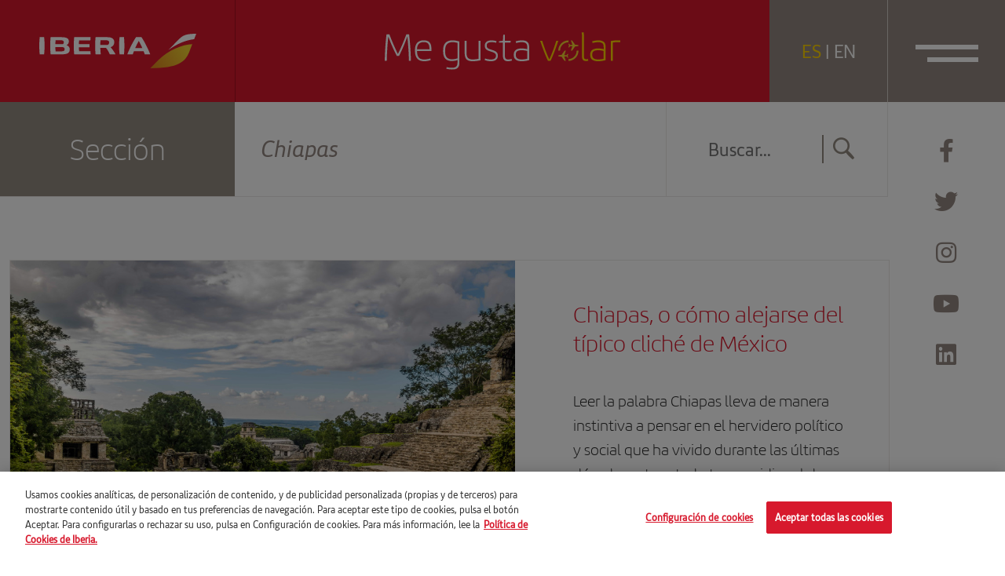

--- FILE ---
content_type: text/html; charset=UTF-8
request_url: https://megustavolar.iberia.com/tag/chiapas/
body_size: 12100
content:
<!DOCTYPE html>
<html lang="es">
<head>

		<script>
				var digital_data = {
			'Language' : 'es',
			'Market' : 'ES',
						'ModeWeb' : window.innerWidth < 768 ? 'mobile' : window.innerWidth >= 1024 ? 'desktop' : 'tablet',
			'UserStatus' : 'no_logado',
		};

		dataLayer = [];
		dataLayer.push(digital_data);
	</script>
	
	<!-- Google Tag Manager -->

	<script>(function(w,d,s,l,i){w[l]=w[l]||[];w[l].push({'gtm.start':
	new Date().getTime(),event:'gtm.js'});var f=d.getElementsByTagName(s)[0],
	j=d.createElement(s),dl=l!='dataLayer'?'&l='+l:'';j.async=true;j.src=
	'https://www.googletagmanager.com/gtm.js?id='+i+dl;f.parentNode.insertBefore(j,f);
	})(window,document,'script','dataLayer','GTM-5Q6T9D2');</script>

	<!-- End Google Tag Manager -->

		<script>
		dataLayer.push({
			'event': 'view'
		});
	</script>
	
<meta charset="UTF-8">
<meta name="viewport" content="width=device-width, initial-scale=1">
<title>Chiapas archivos - Me gusta volar</title>
<link rel="profile" href="http://gmpg.org/xfn/11">
<link rel="pingback" href="https://megustavolar.iberia.com/xmlrpc.php">

<!-- Favicons -->
<link rel="shortcut icon" href="https://megustavolar.iberia.com/wp-content/themes/mgv/img/favicon.png">



<!-- font-awesome -->
<link href="https://megustavolar.iberia.com/wp-content/themes/mgv/css/font-awesome.min.css" rel="stylesheet">
<link href="https://megustavolar.iberia.com/wp-content/themes/mgv/css/themify-icons.css" rel="stylesheet">
<link href="https://megustavolar.iberia.com/wp-content/themes/mgv/css/custom-icons.css?v=1" rel="stylesheet">
<link href="https://megustavolar.iberia.com/wp-content/themes/mgv/css/iberia-icons.css" rel="stylesheet">
<!--[if lt IE 9]>
<script src="https://megustavolar.iberia.com/wp-content/themes/mgv/js/html5.js"></script>
<![endif]-->

<script type="text/javascript">
	var URL = 'https://megustavolar.iberia.com';
	var TEMPLATE_URL = 'https://megustavolar.iberia.com/wp-content/themes/mgv';

	var LOAD_MORE = 'cargar más';
	var LOADING = 'cargando...';
</script>

<meta name='robots' content='index, follow, max-image-preview:large, max-snippet:-1, max-video-preview:-1' />
<link rel="alternate" hreflang="es" href="https://megustavolar.iberia.com/tag/chiapas/" />
<link rel="alternate" hreflang="x-default" href="https://megustavolar.iberia.com/tag/chiapas/" />

	<!-- This site is optimized with the Yoast SEO plugin v26.6 - https://yoast.com/wordpress/plugins/seo/ -->
	<link rel="canonical" href="https://megustavolar.iberia.com/tag/chiapas/" />
	<meta property="og:locale" content="es_ES" />
	<meta property="og:type" content="article" />
	<meta property="og:title" content="Chiapas archivos - Me gusta volar" />
	<meta property="og:url" content="https://megustavolar.iberia.com/tag/chiapas/" />
	<meta property="og:site_name" content="Me gusta volar" />
	<meta property="og:image" content="https://megustavolar.iberia.com/wp-content/uploads/2021/09/fb-share.png" />
	<meta property="og:image:width" content="1200" />
	<meta property="og:image:height" content="630" />
	<meta property="og:image:type" content="image/png" />
	<meta name="twitter:card" content="summary_large_image" />
	<script type="application/ld+json" class="yoast-schema-graph">{"@context":"https://schema.org","@graph":[{"@type":"CollectionPage","@id":"https://megustavolar.iberia.com/tag/chiapas/","url":"https://megustavolar.iberia.com/tag/chiapas/","name":"Chiapas archivos - Me gusta volar","isPartOf":{"@id":"https://megustavolar.iberia.com/#website"},"inLanguage":"es"},{"@type":"WebSite","@id":"https://megustavolar.iberia.com/#website","url":"https://megustavolar.iberia.com/","name":"Me gusta volar","description":"","potentialAction":[{"@type":"SearchAction","target":{"@type":"EntryPoint","urlTemplate":"https://megustavolar.iberia.com/?s={search_term_string}"},"query-input":{"@type":"PropertyValueSpecification","valueRequired":true,"valueName":"search_term_string"}}],"inLanguage":"es"}]}</script>
	<!-- / Yoast SEO plugin. -->


<style id='wp-img-auto-sizes-contain-inline-css' type='text/css'>
img:is([sizes=auto i],[sizes^="auto," i]){contain-intrinsic-size:3000px 1500px}
/*# sourceURL=wp-img-auto-sizes-contain-inline-css */
</style>
<style id='wp-emoji-styles-inline-css' type='text/css'>

	img.wp-smiley, img.emoji {
		display: inline !important;
		border: none !important;
		box-shadow: none !important;
		height: 1em !important;
		width: 1em !important;
		margin: 0 0.07em !important;
		vertical-align: -0.1em !important;
		background: none !important;
		padding: 0 !important;
	}
/*# sourceURL=wp-emoji-styles-inline-css */
</style>
<link rel='stylesheet' id='wp-block-library-css' href='https://megustavolar.iberia.com/wp-includes/css/dist/block-library/style.min.css?ver=6.9' type='text/css' media='all' />
<style id='global-styles-inline-css' type='text/css'>
:root{--wp--preset--aspect-ratio--square: 1;--wp--preset--aspect-ratio--4-3: 4/3;--wp--preset--aspect-ratio--3-4: 3/4;--wp--preset--aspect-ratio--3-2: 3/2;--wp--preset--aspect-ratio--2-3: 2/3;--wp--preset--aspect-ratio--16-9: 16/9;--wp--preset--aspect-ratio--9-16: 9/16;--wp--preset--color--black: #000000;--wp--preset--color--cyan-bluish-gray: #abb8c3;--wp--preset--color--white: #ffffff;--wp--preset--color--pale-pink: #f78da7;--wp--preset--color--vivid-red: #cf2e2e;--wp--preset--color--luminous-vivid-orange: #ff6900;--wp--preset--color--luminous-vivid-amber: #fcb900;--wp--preset--color--light-green-cyan: #7bdcb5;--wp--preset--color--vivid-green-cyan: #00d084;--wp--preset--color--pale-cyan-blue: #8ed1fc;--wp--preset--color--vivid-cyan-blue: #0693e3;--wp--preset--color--vivid-purple: #9b51e0;--wp--preset--gradient--vivid-cyan-blue-to-vivid-purple: linear-gradient(135deg,rgb(6,147,227) 0%,rgb(155,81,224) 100%);--wp--preset--gradient--light-green-cyan-to-vivid-green-cyan: linear-gradient(135deg,rgb(122,220,180) 0%,rgb(0,208,130) 100%);--wp--preset--gradient--luminous-vivid-amber-to-luminous-vivid-orange: linear-gradient(135deg,rgb(252,185,0) 0%,rgb(255,105,0) 100%);--wp--preset--gradient--luminous-vivid-orange-to-vivid-red: linear-gradient(135deg,rgb(255,105,0) 0%,rgb(207,46,46) 100%);--wp--preset--gradient--very-light-gray-to-cyan-bluish-gray: linear-gradient(135deg,rgb(238,238,238) 0%,rgb(169,184,195) 100%);--wp--preset--gradient--cool-to-warm-spectrum: linear-gradient(135deg,rgb(74,234,220) 0%,rgb(151,120,209) 20%,rgb(207,42,186) 40%,rgb(238,44,130) 60%,rgb(251,105,98) 80%,rgb(254,248,76) 100%);--wp--preset--gradient--blush-light-purple: linear-gradient(135deg,rgb(255,206,236) 0%,rgb(152,150,240) 100%);--wp--preset--gradient--blush-bordeaux: linear-gradient(135deg,rgb(254,205,165) 0%,rgb(254,45,45) 50%,rgb(107,0,62) 100%);--wp--preset--gradient--luminous-dusk: linear-gradient(135deg,rgb(255,203,112) 0%,rgb(199,81,192) 50%,rgb(65,88,208) 100%);--wp--preset--gradient--pale-ocean: linear-gradient(135deg,rgb(255,245,203) 0%,rgb(182,227,212) 50%,rgb(51,167,181) 100%);--wp--preset--gradient--electric-grass: linear-gradient(135deg,rgb(202,248,128) 0%,rgb(113,206,126) 100%);--wp--preset--gradient--midnight: linear-gradient(135deg,rgb(2,3,129) 0%,rgb(40,116,252) 100%);--wp--preset--font-size--small: 13px;--wp--preset--font-size--medium: 20px;--wp--preset--font-size--large: 36px;--wp--preset--font-size--x-large: 42px;--wp--preset--spacing--20: 0.44rem;--wp--preset--spacing--30: 0.67rem;--wp--preset--spacing--40: 1rem;--wp--preset--spacing--50: 1.5rem;--wp--preset--spacing--60: 2.25rem;--wp--preset--spacing--70: 3.38rem;--wp--preset--spacing--80: 5.06rem;--wp--preset--shadow--natural: 6px 6px 9px rgba(0, 0, 0, 0.2);--wp--preset--shadow--deep: 12px 12px 50px rgba(0, 0, 0, 0.4);--wp--preset--shadow--sharp: 6px 6px 0px rgba(0, 0, 0, 0.2);--wp--preset--shadow--outlined: 6px 6px 0px -3px rgb(255, 255, 255), 6px 6px rgb(0, 0, 0);--wp--preset--shadow--crisp: 6px 6px 0px rgb(0, 0, 0);}:where(.is-layout-flex){gap: 0.5em;}:where(.is-layout-grid){gap: 0.5em;}body .is-layout-flex{display: flex;}.is-layout-flex{flex-wrap: wrap;align-items: center;}.is-layout-flex > :is(*, div){margin: 0;}body .is-layout-grid{display: grid;}.is-layout-grid > :is(*, div){margin: 0;}:where(.wp-block-columns.is-layout-flex){gap: 2em;}:where(.wp-block-columns.is-layout-grid){gap: 2em;}:where(.wp-block-post-template.is-layout-flex){gap: 1.25em;}:where(.wp-block-post-template.is-layout-grid){gap: 1.25em;}.has-black-color{color: var(--wp--preset--color--black) !important;}.has-cyan-bluish-gray-color{color: var(--wp--preset--color--cyan-bluish-gray) !important;}.has-white-color{color: var(--wp--preset--color--white) !important;}.has-pale-pink-color{color: var(--wp--preset--color--pale-pink) !important;}.has-vivid-red-color{color: var(--wp--preset--color--vivid-red) !important;}.has-luminous-vivid-orange-color{color: var(--wp--preset--color--luminous-vivid-orange) !important;}.has-luminous-vivid-amber-color{color: var(--wp--preset--color--luminous-vivid-amber) !important;}.has-light-green-cyan-color{color: var(--wp--preset--color--light-green-cyan) !important;}.has-vivid-green-cyan-color{color: var(--wp--preset--color--vivid-green-cyan) !important;}.has-pale-cyan-blue-color{color: var(--wp--preset--color--pale-cyan-blue) !important;}.has-vivid-cyan-blue-color{color: var(--wp--preset--color--vivid-cyan-blue) !important;}.has-vivid-purple-color{color: var(--wp--preset--color--vivid-purple) !important;}.has-black-background-color{background-color: var(--wp--preset--color--black) !important;}.has-cyan-bluish-gray-background-color{background-color: var(--wp--preset--color--cyan-bluish-gray) !important;}.has-white-background-color{background-color: var(--wp--preset--color--white) !important;}.has-pale-pink-background-color{background-color: var(--wp--preset--color--pale-pink) !important;}.has-vivid-red-background-color{background-color: var(--wp--preset--color--vivid-red) !important;}.has-luminous-vivid-orange-background-color{background-color: var(--wp--preset--color--luminous-vivid-orange) !important;}.has-luminous-vivid-amber-background-color{background-color: var(--wp--preset--color--luminous-vivid-amber) !important;}.has-light-green-cyan-background-color{background-color: var(--wp--preset--color--light-green-cyan) !important;}.has-vivid-green-cyan-background-color{background-color: var(--wp--preset--color--vivid-green-cyan) !important;}.has-pale-cyan-blue-background-color{background-color: var(--wp--preset--color--pale-cyan-blue) !important;}.has-vivid-cyan-blue-background-color{background-color: var(--wp--preset--color--vivid-cyan-blue) !important;}.has-vivid-purple-background-color{background-color: var(--wp--preset--color--vivid-purple) !important;}.has-black-border-color{border-color: var(--wp--preset--color--black) !important;}.has-cyan-bluish-gray-border-color{border-color: var(--wp--preset--color--cyan-bluish-gray) !important;}.has-white-border-color{border-color: var(--wp--preset--color--white) !important;}.has-pale-pink-border-color{border-color: var(--wp--preset--color--pale-pink) !important;}.has-vivid-red-border-color{border-color: var(--wp--preset--color--vivid-red) !important;}.has-luminous-vivid-orange-border-color{border-color: var(--wp--preset--color--luminous-vivid-orange) !important;}.has-luminous-vivid-amber-border-color{border-color: var(--wp--preset--color--luminous-vivid-amber) !important;}.has-light-green-cyan-border-color{border-color: var(--wp--preset--color--light-green-cyan) !important;}.has-vivid-green-cyan-border-color{border-color: var(--wp--preset--color--vivid-green-cyan) !important;}.has-pale-cyan-blue-border-color{border-color: var(--wp--preset--color--pale-cyan-blue) !important;}.has-vivid-cyan-blue-border-color{border-color: var(--wp--preset--color--vivid-cyan-blue) !important;}.has-vivid-purple-border-color{border-color: var(--wp--preset--color--vivid-purple) !important;}.has-vivid-cyan-blue-to-vivid-purple-gradient-background{background: var(--wp--preset--gradient--vivid-cyan-blue-to-vivid-purple) !important;}.has-light-green-cyan-to-vivid-green-cyan-gradient-background{background: var(--wp--preset--gradient--light-green-cyan-to-vivid-green-cyan) !important;}.has-luminous-vivid-amber-to-luminous-vivid-orange-gradient-background{background: var(--wp--preset--gradient--luminous-vivid-amber-to-luminous-vivid-orange) !important;}.has-luminous-vivid-orange-to-vivid-red-gradient-background{background: var(--wp--preset--gradient--luminous-vivid-orange-to-vivid-red) !important;}.has-very-light-gray-to-cyan-bluish-gray-gradient-background{background: var(--wp--preset--gradient--very-light-gray-to-cyan-bluish-gray) !important;}.has-cool-to-warm-spectrum-gradient-background{background: var(--wp--preset--gradient--cool-to-warm-spectrum) !important;}.has-blush-light-purple-gradient-background{background: var(--wp--preset--gradient--blush-light-purple) !important;}.has-blush-bordeaux-gradient-background{background: var(--wp--preset--gradient--blush-bordeaux) !important;}.has-luminous-dusk-gradient-background{background: var(--wp--preset--gradient--luminous-dusk) !important;}.has-pale-ocean-gradient-background{background: var(--wp--preset--gradient--pale-ocean) !important;}.has-electric-grass-gradient-background{background: var(--wp--preset--gradient--electric-grass) !important;}.has-midnight-gradient-background{background: var(--wp--preset--gradient--midnight) !important;}.has-small-font-size{font-size: var(--wp--preset--font-size--small) !important;}.has-medium-font-size{font-size: var(--wp--preset--font-size--medium) !important;}.has-large-font-size{font-size: var(--wp--preset--font-size--large) !important;}.has-x-large-font-size{font-size: var(--wp--preset--font-size--x-large) !important;}
/*# sourceURL=global-styles-inline-css */
</style>

<style id='classic-theme-styles-inline-css' type='text/css'>
/*! This file is auto-generated */
.wp-block-button__link{color:#fff;background-color:#32373c;border-radius:9999px;box-shadow:none;text-decoration:none;padding:calc(.667em + 2px) calc(1.333em + 2px);font-size:1.125em}.wp-block-file__button{background:#32373c;color:#fff;text-decoration:none}
/*# sourceURL=/wp-includes/css/classic-themes.min.css */
</style>
<link rel='stylesheet' id='contact-form-7-css' href='https://megustavolar.iberia.com/wp-content/plugins/contact-form-7/includes/css/styles.css?ver=6.1.4' type='text/css' media='all' />
<link rel='stylesheet' id='mgv-style-css' href='https://megustavolar.iberia.com/wp-content/themes/mgv/style.css?ver=6.9' type='text/css' media='all' />
<link rel='stylesheet' id='animsition-style-css' href='https://megustavolar.iberia.com/wp-content/themes/mgv/js/animsition/animsition.css?ver=6.9' type='text/css' media='all' />
<link rel='stylesheet' id='magnific-style-css' href='https://megustavolar.iberia.com/wp-content/themes/mgv/js/magnific/magnific-popup.css?ver=6.9' type='text/css' media='all' />
<link rel='stylesheet' id='swiper-style-css' href='https://megustavolar.iberia.com/wp-content/themes/mgv/js/swiper/swiper-bundle.min.css?ver=6.9' type='text/css' media='all' />
<link rel='stylesheet' id='select2-style-css' href='https://megustavolar.iberia.com/wp-content/themes/mgv/js/select2/select2.min.css?ver=6.9' type='text/css' media='all' />
<link rel='stylesheet' id='aos-style-css' href='https://megustavolar.iberia.com/wp-content/themes/mgv/js/aos/aos.css?ver=6.9' type='text/css' media='all' />
<link rel='stylesheet' id='scalize-style-css' href='https://megustavolar.iberia.com/wp-content/themes/mgv/js/scalize/scalize.css?ver=6.9' type='text/css' media='all' />
<link rel='stylesheet' id='bootstrap-style-css' href='https://megustavolar.iberia.com/wp-content/themes/mgv/css/bootstrap.min.css?ver=6.9' type='text/css' media='all' />
<link rel='stylesheet' id='custom-style-css' href='https://megustavolar.iberia.com/wp-content/themes/mgv/css/custom.css?ver=1701435506' type='text/css' media='all' />
<link rel='stylesheet' id='custom-style-2-css' href='https://megustavolar.iberia.com/wp-content/themes/mgv/css/custom-2.css?ver=1631778745' type='text/css' media='all' />
<link rel='stylesheet' id='mab-minimize-admin-bar-css-css' href='https://megustavolar.iberia.com/wp-content/themes/mgv/inc/minimize-admin-bar/css/style.css?ver=6.9' type='text/css' media='all' />
<script type="text/javascript" src="https://megustavolar.iberia.com/wp-includes/js/jquery/jquery.min.js?ver=3.7.1" id="jquery-core-js"></script>
<script type="text/javascript" src="https://megustavolar.iberia.com/wp-includes/js/jquery/jquery-migrate.min.js?ver=3.4.1" id="jquery-migrate-js"></script>
<script type="text/javascript" id="wpml-cookie-js-extra">
/* <![CDATA[ */
var wpml_cookies = {"wp-wpml_current_language":{"value":"es","expires":1,"path":"/"}};
var wpml_cookies = {"wp-wpml_current_language":{"value":"es","expires":1,"path":"/"}};
//# sourceURL=wpml-cookie-js-extra
/* ]]> */
</script>
<script type="text/javascript" src="https://megustavolar.iberia.com/wp-content/plugins/sitepress-multilingual-cms/res/js/cookies/language-cookie.js?ver=4.5.8" id="wpml-cookie-js"></script>
<script type="text/javascript" src="https://megustavolar.iberia.com/wp-content/themes/mgv/js/jquery.easing.min.js?ver=6.9" id="jquery-easing-js"></script>
<script type="text/javascript" src="https://megustavolar.iberia.com/wp-content/themes/mgv/js/popper.js?ver=6.9" id="popper-js"></script>
<script type="text/javascript" src="https://megustavolar.iberia.com/wp-content/themes/mgv/js/bootstrap.min.js?ver=6.9" id="bootstrap-js"></script>
<script type="text/javascript" src="https://megustavolar.iberia.com/wp-content/themes/mgv/js/bootstrap-hover-dropdown.min.js?ver=6.9" id="bootstrap-hover-dropdown-js"></script>
<script type="text/javascript" src="https://megustavolar.iberia.com/wp-content/themes/mgv/js/bowser.min.js?ver=6.9" id="bowser-js"></script>
<script type="text/javascript" src="https://megustavolar.iberia.com/wp-content/themes/mgv/js/device.min.js?ver=6.9" id="device-js"></script>
<script type="text/javascript" src="https://megustavolar.iberia.com/wp-content/themes/mgv/js/bootbox.min.js?ver=6.9" id="bootbox-js-js"></script>
<script type="text/javascript" src="https://megustavolar.iberia.com/wp-content/themes/mgv/js/spin/spin.min.js?ver=6.9" id="spin-js"></script>
<script type="text/javascript" src="https://megustavolar.iberia.com/wp-content/themes/mgv/js/spin/jquery.spin.js?ver=6.9" id="jquery-spin-js"></script>
<script type="text/javascript" src="https://megustavolar.iberia.com/wp-content/themes/mgv/js/animsition/animsition.js?ver=6.9" id="animsition-js-js"></script>
<script type="text/javascript" src="https://megustavolar.iberia.com/wp-content/themes/mgv/js/magnific/jquery.magnific-popup.min.js?ver=6.9" id="magnific-js-js"></script>
<script type="text/javascript" src="https://megustavolar.iberia.com/wp-content/themes/mgv/js/swiper/swiper-bundle.min.js?ver=6.9" id="swiper-js-js"></script>
<script type="text/javascript" src="https://megustavolar.iberia.com/wp-content/themes/mgv/js/select2/select2.min.js?ver=6.9" id="select2-js-js"></script>
<script type="text/javascript" src="https://megustavolar.iberia.com/wp-content/themes/mgv/js/aos/aos.js?ver=6.9" id="aos-js-js"></script>
<script type="text/javascript" src="https://megustavolar.iberia.com/wp-content/themes/mgv/js/scalize/scalize.js?ver=6.9" id="scalize-js-js"></script>
<script type="text/javascript" id="my_loadmore-js-extra">
/* <![CDATA[ */
var misha_loadmore_params = {"ajaxurl":"https://megustavolar.iberia.com/wp-admin/admin-ajax.php","posts":"{\"tag\":\"chiapas\",\"error\":\"\",\"m\":\"\",\"p\":0,\"post_parent\":\"\",\"subpost\":\"\",\"subpost_id\":\"\",\"attachment\":\"\",\"attachment_id\":0,\"name\":\"\",\"pagename\":\"\",\"page_id\":0,\"second\":\"\",\"minute\":\"\",\"hour\":\"\",\"day\":0,\"monthnum\":0,\"year\":0,\"w\":0,\"category_name\":\"\",\"cat\":\"\",\"tag_id\":15624,\"author\":\"\",\"author_name\":\"\",\"feed\":\"\",\"tb\":\"\",\"paged\":0,\"meta_key\":\"\",\"meta_value\":\"\",\"preview\":\"\",\"s\":\"\",\"sentence\":\"\",\"title\":\"\",\"fields\":\"all\",\"menu_order\":\"\",\"embed\":\"\",\"category__in\":[],\"category__not_in\":[],\"category__and\":[],\"post__in\":[],\"post__not_in\":[],\"post_name__in\":[],\"tag__in\":[],\"tag__not_in\":[],\"tag__and\":[],\"tag_slug__in\":[\"chiapas\"],\"tag_slug__and\":[],\"post_parent__in\":[],\"post_parent__not_in\":[],\"author__in\":[],\"author__not_in\":[],\"search_columns\":[],\"post_type\":[\"post\"],\"ignore_sticky_posts\":false,\"suppress_filters\":false,\"cache_results\":true,\"update_post_term_cache\":true,\"update_menu_item_cache\":false,\"lazy_load_term_meta\":true,\"update_post_meta_cache\":true,\"posts_per_page\":10,\"nopaging\":false,\"comments_per_page\":\"50\",\"no_found_rows\":false,\"order\":\"DESC\"}","current_page":"1","max_page":"1"};
//# sourceURL=my_loadmore-js-extra
/* ]]> */
</script>
<script type="text/javascript" src="https://megustavolar.iberia.com/wp-content/themes/mgv/js/myloadmore.js?ver=6.9" id="my_loadmore-js"></script>
<script type="text/javascript" id="wpml-xdomain-data-js-extra">
/* <![CDATA[ */
var wpml_xdomain_data = {"css_selector":"wpml-ls-item","ajax_url":"https://megustavolar.iberia.com/wp-admin/admin-ajax.php","current_lang":"es"};
//# sourceURL=wpml-xdomain-data-js-extra
/* ]]> */
</script>
<script type="text/javascript" src="https://megustavolar.iberia.com/wp-content/plugins/sitepress-multilingual-cms/res/js/xdomain-data.js?ver=4.5.8" id="wpml-xdomain-data-js"></script>
<script></script><link rel="https://api.w.org/" href="https://megustavolar.iberia.com/wp-json/" /><link rel="alternate" title="JSON" type="application/json" href="https://megustavolar.iberia.com/wp-json/wp/v2/tags/15624" /><meta name="generator" content="WPML ver:4.5.8 stt:1,2;" />
<meta name="generator" content="Powered by WPBakery Page Builder - drag and drop page builder for WordPress."/>
<noscript><style> .wpb_animate_when_almost_visible { opacity: 1; }</style></noscript>
<!--[if lte IE 8]>
<link href="https://megustavolar.iberia.com/wp-content/themes/mgv/css/ie8.css" rel="stylesheet">
<![endif]-->

<script type="text/javascript" src="https://megustavolar.iberia.com/wp-content/themes/mgv/js/respond.js"></script>

</head>


<body class="archive tag tag-chiapas tag-15624 wp-theme-mgv group-blog wpb-js-composer js-comp-ver-8.6.1 vc_responsive">

	<!-- Google Tag Manager (noscript) -->

	<noscript><iframe src="https://www.googletagmanager.com/ns.html?id=GTM-5Q6T9D2"
	height="0" width="0" style="display:none;visibility:hidden"></iframe></noscript>

	<!-- End Google Tag Manager (noscript) -->

	
	<header class="navbar navbar-default navbar-fixed-top sticky-top" id="navbar" role="banner">

      	<div class="main-navbar">
      		<div class="col-logo">
				<a class="navbar-brand" href="https://megustavolar.iberia.com">
					<img src="https://megustavolar.iberia.com/wp-content/themes/mgv/img/logo-iberia.svg" class="img-fluid logo-texto">
					<img src="https://megustavolar.iberia.com/wp-content/themes/mgv/img/logo-iberia-icono.svg" class="img-fluid logo-icono">
				</a>      			
      		</div>
      		<div class="col-center">
				<a class="navbar-center" href="https://megustavolar.iberia.com">
										<img src="https://megustavolar.iberia.com/wp-content/themes/mgv/img/logo-mgv.svg" class="img-fluid">
							
				</a>
      		</div>
      		<div class="col-button col-lenguage">
		       <div class="language-link">
		       		<div class="lenguage-cell">
		       					       			<a href="https://megustavolar.iberia.com/tag/chiapas/" class="active">ES</a> | <a href="https://love2fly.iberia.com" >EN</a>
		       		</div>
		       </div> 	      			
      		</div>
      		<div class="col-button col-menu">

				<button type="button" class="navbar-toggle collapsed" data-bs-toggle="collapse" data-bs-target="#navbar-collapse" aria-expanded="false">
		            <span class="sr-only">Toggle navigation</span>
		            <span class="icon-bar"></span>
		            <span class="icon-bar"></span>
		        </button>

		        
		    </div> 		
      	</div> 

   </header>

   <div id="navbar-collapse" class="navbar-collapse collapse" aria-expanded="false" style="height: 0px;">
		<ul id="menu-menu-principal" class="nav navbar-nav ml-auto"><li id="menu-item-9726" class="menu-item menu-item-type-taxonomy menu-item-object-category menu-item-9726"><a href="https://megustavolar.iberia.com/category/firma-invitada/">Firma invitada</a></li>
<li id="menu-item-9730" class="menu-item menu-item-type-taxonomy menu-item-object-category menu-item-9730"><a title="El poder de la atención plena" href="https://megustavolar.iberia.com/category/sin-miedo-a-volar/">Sin miedo a volar</a></li>
<li id="menu-item-9725" class="menu-item menu-item-type-taxonomy menu-item-object-category menu-item-9725"><a href="https://megustavolar.iberia.com/category/destinos-iberia/">Destinos Iberia</a></li>
<li id="menu-item-9723" class="menu-item menu-item-type-taxonomy menu-item-object-category menu-item-9723"><a href="https://megustavolar.iberia.com/category/aerotrastornados/">Aerotrastornados</a></li>
<li id="menu-item-9729" class="menu-item menu-item-type-taxonomy menu-item-object-category menu-item-9729"><a href="https://megustavolar.iberia.com/category/enrondados/">EnRONDAdos</a></li>
<li id="menu-item-43182" class="menu-item menu-item-type-taxonomy menu-item-object-category menu-item-43182"><a href="https://megustavolar.iberia.com/category/consejos-al-vuelo/">Consejos al vuelo</a></li>
<li id="menu-item-9727" class="menu-item menu-item-type-taxonomy menu-item-object-category menu-item-9727"><a href="https://megustavolar.iberia.com/category/iberia-por-el-mundo/">Iberia por el mundo</a></li>
<li id="menu-item-9728" class="menu-item menu-item-type-taxonomy menu-item-object-category menu-item-9728"><a href="https://megustavolar.iberia.com/category/empleados-cicerones/">Empleados cicerones</a></li>
</ul>	
		<div class="menu-buscador">
			<form id="searchform" role="search" method="get" class="search-form" autocomplete="off" action="https://megustavolar.iberia.com/">
	<label>
		<input type="text" class="search-field ph" value="" name="s" placeholder="Buscar...">
	</label>
	<a href="javascript:void(0)" onclick="jQuery('#searchform').submit();" class="btn"><i class="icon-search"></i></a>
	<input type="submit" class="search-submit hidden" value="Buscar">
</form>		</div>
   </div>

   <div class="header-social-networks">
   		    <a href="https://www.facebook.com/iberia" target="_blank" data-red-social="facebook"><i class="fab fa-facebook-f"></i></a>
    <a href="https://twitter.com/Iberia" target="_blank" data-red-social="twitter"><i class="fab fa-twitter"></i></a>
    <a href="https://instagram.com/iberia/?hl=es" target="_blank" data-red-social="instagram"><i class="fab fa-instagram"></i></a>
    <a href="https://www.youtube.com/user/IBERIA" target="_blank" data-red-social="youtube"><i class="fab fa-youtube"></i></a>
    <a href="https://es.linkedin.com/company/iberia" target="_blank" data-red-social="linkedin"><i class="fab fa-linkedin"></i></a>
     </div>

	<section id="primary" class="content-area">
		<main id="main" class="site-main" role="main">

			<header class="page-header">
				<div class="container-fluid">
					<div class="row">
						<div class="col-12 col-md-9 p-0">
							
							<div class="box-title-header">Sección</div>

							<h1 class="page-title">
								Chiapas							</h1>

						</div><!-- .col -->

						<div class="col-0 col-md-3 p-0 col-buscador">
							<div class="header-buscador">
								<div class="menu-buscador">
									<form id="searchform" role="search" method="get" class="search-form" autocomplete="off" action="https://megustavolar.iberia.com/">
	<label>
		<input type="text" class="search-field ph" value="" name="s" placeholder="Buscar...">
	</label>
	<a href="javascript:void(0)" onclick="jQuery('#searchform').submit();" class="btn"><i class="icon-search"></i></a>
	<input type="submit" class="search-submit hidden" value="Buscar">
</form>								</div>
							</div><!-- .header-buscador -->
						</div><!-- .col -->
					</div><!-- .row -->
				</div><!-- .container -->				
			</header><!-- .page-header -->

					

			<div class="section">
				<div class="container">
					<div class="row">
						<div class="col-12">

														
								
<article id="post-5801" class="post-border post-5801 post type-post status-publish format-standard hentry category-destinos-iberia tag-america tag-chiapa-de-corzo tag-chiapas tag-mexico tag-palenque tag-sinsajo">

	<div class="row">
				<div class="col-12 col-lg-7 order-lg-1 order-md-1">
			<a href="https://megustavolar.iberia.com/2018/11/26/chiapas-cliche-mexico/"  class="img-hover-zoom">
				<img src="https://megustavolar.iberia.com/wp-content/themes/mgv/inc/timthumb.php?src=https://megustavolar.iberia.com/wp-content/uploads/mgv/Palenque_Arqueologia_Chiapas_Mexico_diegograndi_Istock.jpg&w=1000&h=700" class="img-fluid">
			</a>
		</div><!-- .col -->
		
		<div class="col-img col-12 col-lg-5  order-lg-2 order-md-2">
			<div class="cont-previo cont-previo-content">
				<div data-aos="fade-up" data-aos-delay="0"><a href="https://megustavolar.iberia.com/2018/11/26/chiapas-cliche-mexico/"  class="titulo-entrada"><h2>Chiapas, o cómo alejarse del típico cliché de México</h2></a></div>
				<div data-aos="fade-up" data-aos-delay="300"><div class="texto-entrada">

Leer la palabra Chiapas lleva de manera instintiva a pensar en el hervidero político y social que ha vivido durante las últimas décadas este estado tan meridional de México....</div></div>

				<div data-aos="fade-up" data-aos-delay="600"><a href="https://megustavolar.iberia.com/category/destinos-iberia/" class='hashtag hashtag-bottom'>Destinos Iberia</a></div>
				<div class="fecha-post" data-aos="fade-up" data-aos-delay="900">26/11/2018</div>
			</div>
		</div><!-- .col -->

			</div><!-- .row -->

</article><!-- #post-## -->

							
							
											</div>
				</div>
			</div><!-- .section -->
		</div>

		</main><!-- #main -->
	</section><!-- #primary -->





	<footer id="colophon" class="site-footer" role="contentinfo">
		<div class="main-footer">
			<div class="container">
				<div class="row">
					<div class="col-12 col-md-3 col-xl-4">
						<ul id="menu-menu-principal-1" class="nav navbar-nav ml-auto"><li class="menu-item menu-item-type-taxonomy menu-item-object-category menu-item-9726"><a href="https://megustavolar.iberia.com/category/firma-invitada/">Firma invitada</a></li>
<li class="menu-item menu-item-type-taxonomy menu-item-object-category menu-item-9730"><a title="El poder de la atención plena" href="https://megustavolar.iberia.com/category/sin-miedo-a-volar/">Sin miedo a volar</a></li>
<li class="menu-item menu-item-type-taxonomy menu-item-object-category menu-item-9725"><a href="https://megustavolar.iberia.com/category/destinos-iberia/">Destinos Iberia</a></li>
<li class="menu-item menu-item-type-taxonomy menu-item-object-category menu-item-9723"><a href="https://megustavolar.iberia.com/category/aerotrastornados/">Aerotrastornados</a></li>
<li class="menu-item menu-item-type-taxonomy menu-item-object-category menu-item-9729"><a href="https://megustavolar.iberia.com/category/enrondados/">EnRONDAdos</a></li>
<li class="menu-item menu-item-type-taxonomy menu-item-object-category menu-item-43182"><a href="https://megustavolar.iberia.com/category/consejos-al-vuelo/">Consejos al vuelo</a></li>
<li class="menu-item menu-item-type-taxonomy menu-item-object-category menu-item-9727"><a href="https://megustavolar.iberia.com/category/iberia-por-el-mundo/">Iberia por el mundo</a></li>
<li class="menu-item menu-item-type-taxonomy menu-item-object-category menu-item-9728"><a href="https://megustavolar.iberia.com/category/empleados-cicerones/">Empleados cicerones</a></li>
</ul>					</div>
					<div class="col-12 col-md-3 col-xl-4">
						<ul>
							<li><a href="https://megustavolar.iberia.com/acerca-de-me-gusta-volar/">Acerca de Me Gusta Volar</a></li>
							<li><a href="https://megustavolar.iberia.com/aviso-legal/" rel="nofollow">Aviso Legal</a></li>
														<li><a href="https://www.iberia.com/es/politica-de-cookies/" target="_blank" rel="nofollow">Política de Cookies</a></li>
														<li><a href="https://megustavolar.iberia.com/condiciones-de-uso/" rel="nofollow">Condiciones de uso</a></li>
														<li><a href="https://www.iberia.com/es/informacion-sobre-privacidad/" target="_blank" rel="nofollow">Política de Privacidad</a></li>
													</ul>
					</div>
					<div class="col-12 col-md-6 col-xl-4 col-newsletter">

						<div class="newsletter">
							<h2><i class="icon-envelope"></i> Suscríbete a nuestra newsletter</h2>

							<form id="form-newsletter" class="form-newsletter">
								<input type="text" name="" id="email-newsletter" class="input-text" placeholder="Introduce tu email">
								<a href="" class="btn-submit">Enviar</a>
								<input type="submit" name="" class="d-none" value="Enviar">
							</form>
						</div>

						<div class="footer-social-network">
							    <a href="https://www.facebook.com/iberia" target="_blank" data-red-social="facebook"><i class="fab fa-facebook-f"></i></a>
    <a href="https://twitter.com/Iberia" target="_blank" data-red-social="twitter"><i class="fab fa-twitter"></i></a>
    <a href="https://instagram.com/iberia/?hl=es" target="_blank" data-red-social="instagram"><i class="fab fa-instagram"></i></a>
    <a href="https://www.youtube.com/user/IBERIA" target="_blank" data-red-social="youtube"><i class="fab fa-youtube"></i></a>
    <a href="https://es.linkedin.com/company/iberia" target="_blank" data-red-social="linkedin"><i class="fab fa-linkedin"></i></a>
  						</div>
						
					</div>
				</div><!-- .row -->
			</div><!-- .container -->
		</div>
		<div class="post-footer">
			<div class="container">
				<div class="row">
					<div class="col-12 col-md-4 iberia">
						<a class="" href="https://www.iberia.com/" target="_blank">
							<img src="https://megustavolar.iberia.com/wp-content/themes/mgv/img/logo-iberia.svg" class="img-fluid"></a>				
						</a>      
					</div>
					<div class="col-12  col-md-4">
						<div class="info">@Iberia 2026</div>
					</div>
					<div class="col-12  col-md-4 mgv">
						<a class="" href="https://megustavolar.iberia.com">
														<img src="https://megustavolar.iberia.com/wp-content/themes/mgv/img/logo-mgv.svg" class="img-fluid">
											
						</a>      
					</div>
				</div>
			</div><!-- .container -->
		</div>
	</footer><!-- #colophon -->


	<!-- Modal -->
	<div class="modal fade" id="modal-newsletter" tabindex="-1" role="dialog" aria-hidden="true">
	  <div class="modal-dialog modal-lg modal-dialog-centered" role="document">
	    <div class="modal-content">
	      <div class="modal-header">
	        <h5 class="modal-title" id="exampleModalCenterTitle">Suscríbete a nuestra newsletter</h5>
	        <button type="button" class="close" data-bs-dismiss="modal" aria-label="Close">
	          <span aria-hidden="true">&times;</span>
	        </button>
	      </div>
	      <div class="modal-body">
	      	<div class="row">
		      	<div class="col-md-12">
					<!-- Begin Mailchimp Signup Form -->
					<style type="text/css">
						#mc-embedded-subscribe-form input[type=checkbox]{display: inline; width: auto;margin-right: 10px;}
						#mergeRow-gdpr {margin-top: 20px;}
						#mergeRow-gdpr fieldset label {font-weight: normal;}
						#mc-embedded-subscribe-form .mc_fieldset{border:none;min-height: 0px;padding-bottom:0px;}
					</style>
					<div id="mc_embed_signup">
						<form action="https://tinkle.us17.list-manage.com/subscribe/post?u=e7e5f51517ead247eccf43b46&amp;id=f42fabaf3c" method="post" id="mc-embedded-subscribe-form" name="mc-embedded-subscribe-form" class="validate" target="_blank" novalidate>
							<div id="mc_embed_signup_scroll">
								<input type="email" value="" name="EMAIL" class="email form-control" id="mce-EMAIL" placeholder="Introduce tu email" required>
								<div id="mergeRow-gdpr" class="mergeRow gdpr-mergeRow content__gdprBlock mc-field-group">
									<div class="content__gdpr">
										<label>Marketing Permissions</label>
										<p>Podrás darte de baja de nuestro boletín en cualquier momento. Para ello bastará con que pinches en el enlace que encontrarás en el pie de cualquieda de nuestros correos electrónicos. Para información sobre nuestra política de privacidad, por favor, visita nuestra página web.</p>
									</div>
									<div class="content__gdprLegal">
										<p>Utilizamos Mailchimp como nuestra plataforma de marketing. Al pinchar en el botón "Suscríbete" que encontrarás aquí debajo, aceptas que la información que te solicitamos sea transferida a Mailchimp para su procesamiento. <a href="https://mailchimp.com/legal/" target="_blank">Descubre más acerca de la política de privacidad de Mailchimp aquí.</a></p>
									</div>
								</div>
								<!-- real people should not fill this in and expect good things - do not remove this or risk form bot signups-->
								<div style="position: absolute; left: -5000px;" aria-hidden="true"><input type="text" name="b_e7e5f51517ead247eccf43b46_f42fabaf3c" tabindex="-1" value=""></div>
								<div class="clear"><input type="submit" value="Suscríbete" name="Suscríbete" id="mc-embedded-Suscríbete" class="button btn btn-primary"></div>
							</div>
						</form>
					</div>
					<!--End mc_embed_signup-->
		      	</div><!-- .col -->
		    </div><!-- .row -->
	      </div>
	    </div>
	  </div>
	</div>


<script type="speculationrules">
{"prefetch":[{"source":"document","where":{"and":[{"href_matches":"/*"},{"not":{"href_matches":["/wp-*.php","/wp-admin/*","/wp-content/uploads/*","/wp-content/*","/wp-content/plugins/*","/wp-content/themes/mgv/*","/*\\?(.+)"]}},{"not":{"selector_matches":"a[rel~=\"nofollow\"]"}},{"not":{"selector_matches":".no-prefetch, .no-prefetch a"}}]},"eagerness":"conservative"}]}
</script>
<script type="text/javascript" src="https://megustavolar.iberia.com/wp-includes/js/dist/hooks.min.js?ver=dd5603f07f9220ed27f1" id="wp-hooks-js"></script>
<script type="text/javascript" src="https://megustavolar.iberia.com/wp-includes/js/dist/i18n.min.js?ver=c26c3dc7bed366793375" id="wp-i18n-js"></script>
<script type="text/javascript" id="wp-i18n-js-after">
/* <![CDATA[ */
wp.i18n.setLocaleData( { 'text direction\u0004ltr': [ 'ltr' ] } );
//# sourceURL=wp-i18n-js-after
/* ]]> */
</script>
<script type="text/javascript" src="https://megustavolar.iberia.com/wp-content/plugins/contact-form-7/includes/swv/js/index.js?ver=6.1.4" id="swv-js"></script>
<script type="text/javascript" id="contact-form-7-js-translations">
/* <![CDATA[ */
( function( domain, translations ) {
	var localeData = translations.locale_data[ domain ] || translations.locale_data.messages;
	localeData[""].domain = domain;
	wp.i18n.setLocaleData( localeData, domain );
} )( "contact-form-7", {"translation-revision-date":"2025-12-01 15:45:40+0000","generator":"GlotPress\/4.0.3","domain":"messages","locale_data":{"messages":{"":{"domain":"messages","plural-forms":"nplurals=2; plural=n != 1;","lang":"es"},"This contact form is placed in the wrong place.":["Este formulario de contacto est\u00e1 situado en el lugar incorrecto."],"Error:":["Error:"]}},"comment":{"reference":"includes\/js\/index.js"}} );
//# sourceURL=contact-form-7-js-translations
/* ]]> */
</script>
<script type="text/javascript" id="contact-form-7-js-before">
/* <![CDATA[ */
var wpcf7 = {
    "api": {
        "root": "https:\/\/megustavolar.iberia.com\/wp-json\/",
        "namespace": "contact-form-7\/v1"
    }
};
//# sourceURL=contact-form-7-js-before
/* ]]> */
</script>
<script type="text/javascript" src="https://megustavolar.iberia.com/wp-content/plugins/contact-form-7/includes/js/index.js?ver=6.1.4" id="contact-form-7-js"></script>
<script type="text/javascript" src="https://megustavolar.iberia.com/wp-content/themes/mgv/js/skip-link-focus-fix.js?ver=20130115" id="mgv-skip-link-focus-fix-js"></script>
<script type="text/javascript" src="https://megustavolar.iberia.com/wp-content/themes/mgv/js/custom.js?ver=1653035662" id="custom-js-js"></script>
<script type="text/javascript" src="https://megustavolar.iberia.com/wp-content/themes/mgv/js/ga4_tracking.js?ver=1689598977" id="ga4-js-js"></script>
<script type="text/javascript" src="https://megustavolar.iberia.com/wp-content/themes/mgv/inc/minimize-admin-bar/js/app.js?ver=1.0" id="mab-minimize-admin-bar-js-js"></script>
<script id="wp-emoji-settings" type="application/json">
{"baseUrl":"https://s.w.org/images/core/emoji/17.0.2/72x72/","ext":".png","svgUrl":"https://s.w.org/images/core/emoji/17.0.2/svg/","svgExt":".svg","source":{"concatemoji":"https://megustavolar.iberia.com/wp-includes/js/wp-emoji-release.min.js?ver=6.9"}}
</script>
<script type="module">
/* <![CDATA[ */
/*! This file is auto-generated */
const a=JSON.parse(document.getElementById("wp-emoji-settings").textContent),o=(window._wpemojiSettings=a,"wpEmojiSettingsSupports"),s=["flag","emoji"];function i(e){try{var t={supportTests:e,timestamp:(new Date).valueOf()};sessionStorage.setItem(o,JSON.stringify(t))}catch(e){}}function c(e,t,n){e.clearRect(0,0,e.canvas.width,e.canvas.height),e.fillText(t,0,0);t=new Uint32Array(e.getImageData(0,0,e.canvas.width,e.canvas.height).data);e.clearRect(0,0,e.canvas.width,e.canvas.height),e.fillText(n,0,0);const a=new Uint32Array(e.getImageData(0,0,e.canvas.width,e.canvas.height).data);return t.every((e,t)=>e===a[t])}function p(e,t){e.clearRect(0,0,e.canvas.width,e.canvas.height),e.fillText(t,0,0);var n=e.getImageData(16,16,1,1);for(let e=0;e<n.data.length;e++)if(0!==n.data[e])return!1;return!0}function u(e,t,n,a){switch(t){case"flag":return n(e,"\ud83c\udff3\ufe0f\u200d\u26a7\ufe0f","\ud83c\udff3\ufe0f\u200b\u26a7\ufe0f")?!1:!n(e,"\ud83c\udde8\ud83c\uddf6","\ud83c\udde8\u200b\ud83c\uddf6")&&!n(e,"\ud83c\udff4\udb40\udc67\udb40\udc62\udb40\udc65\udb40\udc6e\udb40\udc67\udb40\udc7f","\ud83c\udff4\u200b\udb40\udc67\u200b\udb40\udc62\u200b\udb40\udc65\u200b\udb40\udc6e\u200b\udb40\udc67\u200b\udb40\udc7f");case"emoji":return!a(e,"\ud83e\u1fac8")}return!1}function f(e,t,n,a){let r;const o=(r="undefined"!=typeof WorkerGlobalScope&&self instanceof WorkerGlobalScope?new OffscreenCanvas(300,150):document.createElement("canvas")).getContext("2d",{willReadFrequently:!0}),s=(o.textBaseline="top",o.font="600 32px Arial",{});return e.forEach(e=>{s[e]=t(o,e,n,a)}),s}function r(e){var t=document.createElement("script");t.src=e,t.defer=!0,document.head.appendChild(t)}a.supports={everything:!0,everythingExceptFlag:!0},new Promise(t=>{let n=function(){try{var e=JSON.parse(sessionStorage.getItem(o));if("object"==typeof e&&"number"==typeof e.timestamp&&(new Date).valueOf()<e.timestamp+604800&&"object"==typeof e.supportTests)return e.supportTests}catch(e){}return null}();if(!n){if("undefined"!=typeof Worker&&"undefined"!=typeof OffscreenCanvas&&"undefined"!=typeof URL&&URL.createObjectURL&&"undefined"!=typeof Blob)try{var e="postMessage("+f.toString()+"("+[JSON.stringify(s),u.toString(),c.toString(),p.toString()].join(",")+"));",a=new Blob([e],{type:"text/javascript"});const r=new Worker(URL.createObjectURL(a),{name:"wpTestEmojiSupports"});return void(r.onmessage=e=>{i(n=e.data),r.terminate(),t(n)})}catch(e){}i(n=f(s,u,c,p))}t(n)}).then(e=>{for(const n in e)a.supports[n]=e[n],a.supports.everything=a.supports.everything&&a.supports[n],"flag"!==n&&(a.supports.everythingExceptFlag=a.supports.everythingExceptFlag&&a.supports[n]);var t;a.supports.everythingExceptFlag=a.supports.everythingExceptFlag&&!a.supports.flag,a.supports.everything||((t=a.source||{}).concatemoji?r(t.concatemoji):t.wpemoji&&t.twemoji&&(r(t.twemoji),r(t.wpemoji)))});
//# sourceURL=https://megustavolar.iberia.com/wp-includes/js/wp-emoji-loader.min.js
/* ]]> */
</script>
<script></script>
</body>
</html>
